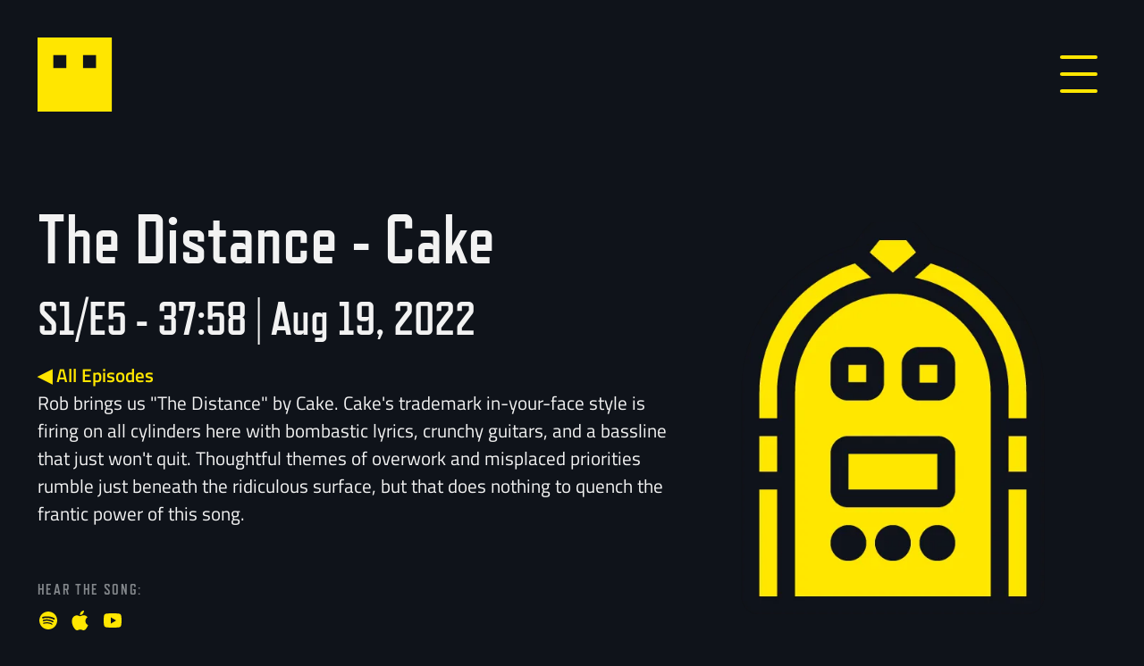

--- FILE ---
content_type: text/html; charset=UTF-8
request_url: https://deepspacerobots.com/jukebox/s01e05-the-distance-cake/
body_size: 7411
content:
<!-- 
 ____  _____ _____ _____             
|    \|   __|   __|  _  |            
|  |  |   __|   __|   __|            
|____/|_____|_____|__|               
                                     
 _____ _____ _____ _____ _____       
|   __|  _  |  _  |   __|   __|      
|__   |   __|     |  |__|   __|      
|_____|__|  |__|__|_____|_____|      
                                     
 _____ _____ _____ _____ _____ _____ 
| __  |     | __  |     |_   _|   __|
|    -|  |  | __ -|  |  | | | |__   |
|__|__|_____|_____|_____| |_| |_____|
                                    
Hey look at you taking a peak under the hood!

We're always on the lookout for dev talent.
Whether you're a freelancer, contractor, 
or have a specific position in mind, shoot
us your resume: mainframe@deepspacerobots.com.
Add "SAMR sent me" in the subject line.

Have a great day!
--><!DOCTYPE html>
<html lang="en" class="page-s01e05-the-distance-cake jukebox">
	<head>
		<!-- Base meta tags -->
		<meta charset="UTF-8">
		<title>The Distance - Cake</title>
		<meta name="language" content="english" />
		<meta name="description" content="It's bombastic! It's energetic! Is it just a Jock Jam, or is there more under the surface?  Either way, this 90s anthem has stood the test of time." />
		
		<!-- Reassure the browser that we are mobile-friendly -->
		<meta http-equiv="X-UA-Compatible" content="IE=edge">
		<meta name="viewport" content="width=device-width, minimum-scale=1, initial-scale=1">
		<meta name="HandheldFriendly" content="True">
		<meta name="view-transition" content="same-origin" />
		
		<!-- OpenGraph -->
		<meta property="og:url" content="/jukebox/s01e05-the-distance-cake/" />
		<meta property="og:site_name" content="Deep Space Robots" />
		<meta property="og:type" content="website" />
		<meta property="og:title" content="The Distance - Cake" />
		<meta property="og:description" content="It's bombastic! It's energetic! Is it just a Jock Jam, or is there more under the surface?  Either way, this 90s anthem has stood the test of time." />
		<meta property="og:image" content="https://deepspacerobots.com/assets/img/og.jpg" />

		<!-- Twitter -->
		<meta name="twitter:card" content="summary_large_image">
		<meta name="twitter:description" content="It's bombastic! It's energetic! Is it just a Jock Jam, or is there more under the surface?  Either way, this 90s anthem has stood the test of time." />
		<meta name="twitter:image" content="https://deepspacerobots.com/assets/img/og.jpg" />
		<meta name="twitter:title" content="The Distance - Cake" />

		<!-- Podcast -->
		<link type="application/rss+xml" rel="alternate" title="Deep Space Jukebox" href="https://deepspacerobots.com/jukebox/feed.xml" />

		<!-- Favicons -->
		<link rel="icon" href="/assets/favicon/favicon.ico?cachebust=20220519">
		<link rel="icon" href="/assets/favicon/favicon.svg?cachebust=20220519" type="image/svg+xml" sizes="any">
		<link rel="apple-touch-icon" href="/assets/favicon/favicon-apple.png?cachebust=20220519">
		<meta name="theme-color" content="#20242c">
		<link rel="manifest" href="/assets/manifest.json">
		

		
		<link rel="stylesheet" href="/assets/css/style.css" />
	</head>
	<body>
	<header class="nav">
	<nav>
		<div class="nav-header layout-wrapper">
			<a class="dsr-logo-link" title="Deep Space Robots" href="/home">
				<svg class="dsr-logo" version="1.1" xmlns="http://www.w3.org/2000/svg" xmlns:xlink="http://www.w3.org/1999/xlink" x="0px" y="0px"
	viewBox="0 0 90 40" xml:space="preserve">
	<g class="icon">
		<rect class="body" width="40" height="40"/>
		<rect class="eye" x="8.5" y="9.5" width="7" height="7"/>
		<rect class="eye" x="24.5" y="9.5" width="7" height="7"/>
	</g>

	<g class="deep">
		<path d="M49.3,10.7H46V0h3.3c0.9,0,1.6,0.7,1.6,1.6v7.5C50.9,10,50.2,10.7,49.3,10.7z M49.7,9.2V1.5c0-0.2-0.1-0.4-0.4-0.4h-2.2
			v8.5h2.2C49.6,9.6,49.7,9.4,49.7,9.2z"/>
		<path d="M54,10.7V0h4.1v1.1h-3v3.4h2.2v1.1h-2.2v4h3v1.1H54z"/>
		<path d="M60.9,10.7V0H65v1.1h-3v3.4h2.2v1.1H62v4h3v1.1H60.9z"/>
		<path d="M71.1,6.5h-2.2v4.1h-1.1V0h3.3c0.9,0,1.6,0.7,1.6,1.6v3.3C72.6,5.9,72,6.5,71.1,6.5z M71.1,1.1h-2.2v4.4h2.2
			c0.2,0,0.4-0.2,0.4-0.4V1.5C71.5,1.2,71.4,1.1,71.1,1.1z"/>
	</g>
	<g class="space">
		<path d="M49.6,21.7l-3-3c-0.4-0.3-0.6-0.9-0.6-1.4v-1c0-0.9,0.7-1.6,1.6-1.6h1.7c0.9,0,1.6,0.7,1.6,1.6v1.5h-1.1v-1.6
			c0-0.2-0.1-0.4-0.4-0.4h-1.9c-0.2,0-0.4,0.2-0.4,0.4v1.3c0,0.2,0.1,0.4,0.2,0.5l3,3c0.4,0.3,0.6,0.9,0.6,1.5v1.4
			c0,0.9-0.7,1.6-1.6,1.6h-1.7c-0.9,0-1.6-0.7-1.6-1.6v-1.5h1.1v1.6c0,0.2,0.2,0.4,0.4,0.4h1.9c0.2,0,0.4-0.2,0.4-0.4v-1.6
			C49.7,22,49.7,21.8,49.6,21.7z"/>
		<path d="M57.3,21.2h-2.2v4.1H54V14.6h3.3c0.9,0,1.6,0.7,1.6,1.6v3.3C58.9,20.5,58.2,21.2,57.3,21.2z M57.4,15.7h-2.2v4.4h2.2
			c0.2,0,0.4-0.2,0.4-0.4v-3.6C57.7,15.9,57.6,15.7,57.4,15.7z"/>
		<polygon points="65.5,25.3 66.6,25.3 64.4,14.6 63,14.6 60.8,25.3 61.9,25.3 62.1,24.5 62.1,24.5 62.5,22.5 62.5,22.5 63.1,19.4 
			63.1,19.4 63.1,19.4 63.7,16.6 63.7,16.3 63.7,16.6 64.9,22.5 64.9,22.5 65.4,24.7 65.4,24.7 	"/>
		<path d="M72.5,25.3h-1.7c-0.9,0-1.6-0.7-1.6-1.6v-7.5c0-0.9,0.6-1.6,1.6-1.6h1.7c0.9,0,1.6,0.7,1.6,1.6v1.3H73v-1.4
			c0-0.2-0.1-0.4-0.4-0.4h-1.9c-0.2,0-0.4,0.2-0.4,0.4v7.7c0,0.2,0.1,0.4,0.4,0.4h1.9c0.2,0,0.4-0.2,0.4-0.4v-1.4h1.1v1.3
			C74.1,24.7,73.4,25.3,72.5,25.3z"/>
		<path d="M77.2,25.3V14.6h4.1v1.1h-3v3.4h2.2v1.1h-2.2v4h3v1.1H77.2z"/>
	</g>
	<g class="robots">
		<path d="M49.8,40l-1.1-4.5h-1.6V40H46V29.3h3.3c0.9,0,1.6,0.7,1.6,1.6v3c0,0.8-0.4,1.3-1.1,1.5L51,40H49.8z M47.1,34.4h2.2
			c0.2,0,0.4-0.2,0.4-0.4v-3.2c0-0.2-0.1-0.4-0.4-0.4h-2.2V34.4z"/>
		<path d="M57.3,40h-1.7c-0.9,0-1.6-0.7-1.6-1.6v-7.5c0-0.9,0.6-1.6,1.6-1.6h1.7c0.9,0,1.6,0.7,1.6,1.6v7.5
			C58.9,39.3,58.2,40,57.3,40z M57.4,30.4h-1.9c-0.2,0-0.4,0.2-0.4,0.4v7.7c0,0.2,0.1,0.4,0.4,0.4h1.9c0.2,0,0.4-0.2,0.4-0.4v-7.7
			C57.7,30.6,57.6,30.4,57.4,30.4z"/>
		<path d="M65.3,40H62V29.3h3.3c0.9,0,1.6,0.7,1.6,1.6v2.2c0,0.7-0.3,1.1-0.7,1.2v0c0.4,0.2,0.7,0.5,0.7,1.2v2.8
			C66.9,39.3,66.2,40,65.3,40z M65.8,33.4v-2.6c0-0.2-0.1-0.4-0.4-0.4h-2.2v3.4h2.2C65.6,33.8,65.8,33.7,65.8,33.4z M65.8,38.5v-3.3
			c0-0.2-0.1-0.4-0.4-0.4h-2.2v4h2.2C65.6,38.9,65.8,38.7,65.8,38.5z"/>
		<path d="M73.3,40h-1.7c-0.9,0-1.6-0.7-1.6-1.6v-7.5c0-0.9,0.6-1.6,1.6-1.6h1.7c0.9,0,1.6,0.7,1.6,1.6v7.5
			C74.9,39.3,74.2,40,73.3,40z M73.4,30.4h-1.9c-0.2,0-0.4,0.2-0.4,0.4v7.7c0,0.2,0.1,0.4,0.4,0.4h1.9c0.2,0,0.4-0.2,0.4-0.4v-7.7
			C73.8,30.6,73.6,30.4,73.4,30.4z"/>
		<path d="M80.5,30.4V40h-1.1v-9.6h-1.9v-1.1h4.9v1.1H80.5z"/>
		<path d="M88.7,36.4l-3-3c-0.4-0.3-0.6-0.9-0.6-1.4v-1c0-0.9,0.7-1.6,1.6-1.6h1.7c0.9,0,1.6,0.7,1.6,1.6v1.5h-1.1v-1.6
			c0-0.2-0.1-0.4-0.4-0.4h-1.9c-0.2,0-0.4,0.2-0.4,0.4v1.3c0,0.2,0.1,0.4,0.2,0.5l3,3c0.4,0.3,0.6,0.9,0.6,1.5v1.4
			c0,0.9-0.7,1.6-1.6,1.6h-1.7c-0.9,0-1.6-0.7-1.6-1.6v-1.5h1.1v1.6c0,0.2,0.2,0.4,0.4,0.4h1.9c0.2,0,0.4-0.2,0.4-0.4v-1.6
			C88.9,36.7,88.8,36.5,88.7,36.4z"/>
	</g>
</svg>

			</a>
			<button class="nav-toggle" title="Toggle the Menu">
				<span></span>
				<span></span>
				<span></span>
			</button>
		</div>
		<div class="nav-list">
			<ul class="layout-wrapper">
				<li>
					<a href="/home">
						Home
						<svg xmlns="http://www.w3.org/2000/svg" class="ionicon" viewBox="0 0 512 512"><title>Planet</title><path d="M81 274.71C90.36 363 165.26 432 256 432a174.91 174.91 0 0071.49-15.19c-40.3-16.53-84.05-38.17-127.77-63.36C157 328.86 115.84 301.5 81 274.71zM492.72 339.51c-8.5-11.31-20-23.8-34-37a205.25 205.25 0 01-11 34c28.72 29.5 33.2 45.34 32.17 48.45-2 2.23-17.05 6.89-58.15-3.53q-8.83-2.24-19.32-5.46-6.76-2.08-13.79-4.49a176.76 176.76 0 0019.54-27.25c.17-.29.35-.58.52-.88A175.39 175.39 0 00432 256a178.87 178.87 0 00-1-19c-9.57-88.17-84.4-157-175-157a175.37 175.37 0 00-106.4 35.89 177.4 177.4 0 00-45.83 51.84c-.16.29-.34.58-.51.87a175.48 175.48 0 00-13.83 30.52q-5.59-4.87-10.79-9.67c-5.39-5-10.17-9.63-14.42-14-29.57-30.26-33.09-45.61-32.16-48.45 2.16-2.43 18.1-6.54 58.13 3.55a209.88 209.88 0 0124-26.56c-18.86-5.61-35.79-9.35-50.05-11C33.41 89.47 13.3 95.52 4.35 111c-3.24 5.58-6.35 15.09-2.72 28.6C7 159.66 26.14 184 53.23 209.5c8.63 8.13 18.06 16.37 28.12 24.64 7.32 6 15 12.06 22.9 18.08q7.91 6 16.15 12T137.1 276c25.41 17.61 52.26 34.52 78.59 49.69q14.34 8.26 28.64 16t28.37 14.81c21.9 11 43.35 20.92 63.86 29.43q13.19 5.48 25.81 10.16c11.89 4.42 23.37 8.31 34.31 11.59l1.1.33c25.73 7.66 47.42 11.69 64.48 12H464c21.64 0 36.3-6.38 43.58-19 9.09-15.62 4.08-36.32-14.86-61.5z"/></svg>
					</a>
				</li>
				<li>
					<a href="/home#about-us">
						About
						<svg xmlns="http://www.w3.org/2000/svg" viewBox="0 0 24 24" width="24" height="24"><path fill="none" d="M0 0h24v24H0z"/><path d="M12 22C6.477 22 2 17.523 2 12S6.477 2 12 2s10 4.477 10 10-4.477 10-10 10zm-1-7v2h2v-2h-2zm2-1.645A3.502 3.502 0 0 0 12 6.5a3.501 3.501 0 0 0-3.433 2.813l1.962.393A1.5 1.5 0 1 1 12 11.5a1 1 0 0 0-1 1V14h2v-.645z" fill="currentColor"/></svg>
					</a>
				</li>
				<li>
					<a href="/home#projects">
						Projects
						<svg xmlns="http://www.w3.org/2000/svg" viewBox="0 0 24 24" width="24" height="24"><path fill="none" d="M0 0h24v24H0z"/><path d="M5.33 3.271a3.5 3.5 0 0 1 4.472 4.474L20.647 18.59l-2.122 2.121L7.68 9.867a3.5 3.5 0 0 1-4.472-4.474L5.444 7.63a1.5 1.5 0 1 0 2.121-2.121L5.329 3.27zm10.367 1.884l3.182-1.768 1.414 1.414-1.768 3.182-1.768.354-2.12 2.121-1.415-1.414 2.121-2.121.354-1.768zm-7.071 7.778l2.121 2.122-4.95 4.95A1.5 1.5 0 0 1 3.58 17.99l.097-.107 4.95-4.95z" fill="currentColor"/></svg>
					</a>
				</li>
				<li>
					<a href="/blog">
						Blog
						<svg xmlns="http://www.w3.org/2000/svg" viewBox="0 0 24 24" width="24" height="24"><path fill="none" d="M0 0h24v24H0z"/><path d="M11 4h10v2H11V4zm0 4h6v2h-6V8zm0 6h10v2H11v-2zm0 4h6v2h-6v-2zM3 4h6v6H3V4zm2 2v2h2V6H5zm-2 8h6v6H3v-6zm2 2v2h2v-2H5z" fill="currentColor"/></svg>
					</a>
				</li>
				<li>
					<a href="/contact">
						Contact
						<svg xmlns="http://www.w3.org/2000/svg" viewBox="0 0 24 24" width="24" height="24"><path fill="none" d="M0 0h24v24H0z"/><path d="M11 14v-3h2v3h5a1 1 0 0 1 1 1v6a1 1 0 0 1-1 1H6a1 1 0 0 1-1-1v-6a1 1 0 0 1 1-1h5zM2.51 8.837C3.835 4.864 7.584 2 12 2s8.166 2.864 9.49 6.837l-1.898.632a8.003 8.003 0 0 0-15.184 0l-1.897-.632zm3.796 1.265a6.003 6.003 0 0 1 11.388 0l-1.898.633a4.002 4.002 0 0 0-7.592 0l-1.898-.633z" fill="currentColor"/></svg>
					</a>
				</li>
			</ul>
		</div>
	</nav>
</header>
<main>
	


	

	

	

	

	
		
		


<section>
	<div class="layout-wrapper">
		<div class="jukebox-hero">
			<div class="jukebox-hero-copy">
				<h1>The Distance - Cake</h1>
				<h2 class="details">S1/E5 - 37:58 | Aug 19, 2022 </h2>
				<a href="/jukebox">◀ All Episodes</a>
				<p>Rob brings us &quot;The Distance&quot; by Cake. Cake's trademark in-your-face style is firing on all cylinders here with bombastic lyrics, crunchy guitars, and a bassline that just won't quit. Thoughtful themes of overwork and misplaced priorities rumble just beneath the ridiculous surface, but that does nothing to quench the frantic power of this song.</p>

				<br>
				<div class="song-links">
	<div class="label">Hear the Song:</div>
	<div class="links">
		
			
				
				
			
			
			
			<a class="song-link" target="_blank" rel="noopener" href="https://open.spotify.com/track/0xMEF2WiqKWTIG7Krjungw" title="Listen to The Distance - Cake on Spotify"><svg xmlns="http://www.w3.org/2000/svg" viewBox="0 0 24 24" width="24" height="24"><path fill="none" d="M0 0h24v24H0z"/><path d="M12 2C6.5 2 2 6.5 2 12s4.5 10 10 10 10-4.5 10-10S17.55 2 12 2zm3.75 14.65c-2.35-1.45-5.3-1.75-8.8-.95-.35.1-.65-.15-.75-.45-.1-.35.15-.65.45-.75 3.8-.85 7.1-.5 9.7 1.1.35.15.4.55.25.85-.2.3-.55.4-.85.2zm1-2.7c-2.7-1.65-6.8-2.15-9.95-1.15-.4.1-.85-.1-.95-.5-.1-.4.1-.85.5-.95 3.65-1.1 8.15-.55 11.25 1.35.3.15.45.65.2 1s-.7.5-1.05.25zM6.3 9.75c-.5.15-1-.15-1.15-.6-.15-.5.15-1 .6-1.15 3.55-1.05 9.4-.85 13.1 1.35.45.25.6.85.35 1.3-.25.35-.85.5-1.3.25C14.7 9 9.35 8.8 6.3 9.75z" fill="currentColor"/></svg></a>
		
			
			
				
				
			
			
			<a class="song-link" target="_blank" rel="noopener" href="https://music.apple.com/us/album/the-distance/1632540361?i=1632540369" title="Listen to The Distance - Cake on Apple Music"><svg xmlns="http://www.w3.org/2000/svg" viewBox="0 0 24 24" width="24" height="24"><path fill="none" d="M0 0h24v24H0z"/><path d="M11.624 7.222c-.876 0-2.232-.996-3.66-.96-1.884.024-3.612 1.092-4.584 2.784-1.956 3.396-.504 8.412 1.404 11.172.936 1.344 2.04 2.856 3.504 2.808 1.404-.06 1.932-.912 3.636-.912 1.692 0 2.172.912 3.66.876 1.512-.024 2.472-1.368 3.396-2.724 1.068-1.56 1.512-3.072 1.536-3.156-.036-.012-2.94-1.128-2.976-4.488-.024-2.808 2.292-4.152 2.4-4.212-1.32-1.932-3.348-2.148-4.056-2.196-1.848-.144-3.396 1.008-4.26 1.008zm3.12-2.832c.78-.936 1.296-2.244 1.152-3.54-1.116.048-2.46.744-3.264 1.68-.72.828-1.344 2.16-1.176 3.432 1.236.096 2.508-.636 3.288-1.572z" fill="currentColor"/></svg></a>
		
			
			
			
				
				
			
			<a class="song-link" target="_blank" rel="noopener" href="https://www.youtube.com/watch?v=Ol5Q4V4lJzk" title="Listen to The Distance - Cake on YouTube"><svg xmlns="http://www.w3.org/2000/svg" viewBox="0 0 24 24" width="24" height="24"><path fill="none" d="M0 0h24v24H0z"/><path d="M21.543 6.498C22 8.28 22 12 22 12s0 3.72-.457 5.502c-.254.985-.997 1.76-1.938 2.022C17.896 20 12 20 12 20s-5.893 0-7.605-.476c-.945-.266-1.687-1.04-1.938-2.022C2 15.72 2 12 2 12s0-3.72.457-5.502c.254-.985.997-1.76 1.938-2.022C6.107 4 12 4 12 4s5.896 0 7.605.476c.945.266 1.687 1.04 1.938 2.022zM10 15.5l6-3.5-6-3.5v7z" fill="currentColor"/></svg></a>
		
	</div>
</div>
			</div>
			<picture><source type="image/webp" srcset="/assets/img/samr-jukebox-600w.webp 600w" sizes="(min-width: 1024px) 100vw, 50vw"><img src="/assets/img/samr-jukebox-600w.png" alt="a robot jukebox" class="jukebox-hero-image" loading="lazy" decoding="async" width="600" height="600"></picture>
		</div>
		
	
	

<div class="audio-player">
	<audio preload="metadata"></audio>

	<div
	class='playpause '
	data-audio='https://deepspacerobots.com/assets/audio/s01e05-the-distance-cake.mp3'
	data-title='The Distance - Cake'
	data-details='S1/E5 • Aug 19, 2022'
	data-playing='false'
></div>


	<div class="latest-description">
		<h2 class="title">The Distance - Cake</h2>
		<h3 class="details">S1/E5 • Aug 19, 2022</h3>
	</div>
	
	<input class="timeline" title="time" type="range" min="0" max="0" step="1">
	
	<div class="time-controls">
		<div class="current">0:00</div>
		<div class="time-control-buttons">
			<button title="Go Back 15s" class="backward">
				<svg xmlns="http://www.w3.org/2000/svg" viewBox="0 0 24 24" width="24" height="24"><path fill="none" d="M0 0h24v24H0z"/><path d="M5.828 7l2.536 2.536L6.95 10.95 2 6l4.95-4.95 1.414 1.414L5.828 5H13a8 8 0 1 1 0 16H4v-2h9a6 6 0 1 0 0-12H5.828z" fill="currentColor"/></svg>
			</button>
			
			<button title="Playback Speed" class="speed">1x</button>

			<button title="Go Forward 15s" class="forward">
				<svg xmlns="http://www.w3.org/2000/svg" viewBox="0 0 24 24" width="24" height="24"><path fill="none" d="M0 0h24v24H0z"/><path d="M18.172 7H11a6 6 0 1 0 0 12h9v2h-9a8 8 0 1 1 0-16h7.172l-2.536-2.536L17.05 1.05 22 6l-4.95 4.95-1.414-1.414L18.172 7z" fill="currentColor"/></svg>
			</button>
		</div>
		<div class="duration">37:58</div>
	</div>
		
</div>
	</div>
</section>

</main>
<footer>
	<div class="cta layout-wrapper top-content">
		<div class="left">
			<h2>Ready to build something astronomical?</h2>
			<h2><a href="/contact">Start a Project <span class="link-arrow right">→</span></a></h2>
		</div>
		<div class="right">
			<a class="inc-5000-a" href="https://www.inc.com/profile/deep-space-robots" target="_blank">
				<img src="/assets/img/inc-5000.png" />
			</a>
		</div>
	</div>
	<nav class="layout-wrapper">
		<div>
			<div class="label">Get in Touch</div>
			<ul class="footer-nav-list">
				<li><a href="/cdn-cgi/l/email-protection#86ebe7efe8e0f4e7ebe3c6e2e3e3f6f5f6e7e5e3f4e9e4e9f2f5a8e5e9eb"><span class="__cf_email__" data-cfemail="81ece0e8efe7f3e0ece4c1e5e4e4f1f2f1e0e2e4f3eee3eef5f2afe2eeec">[email&#160;protected]</span></a></li>
				<li><a href="tel:2145199013">(214) 519-9013</a></li>
				<li><a href="/contact">Contact</a></li>
				<li><a href="/careers">Careers: 1</a>&nbsp;&nbsp;:-D</li>
			</ul>
		</div>
		<div>
			<div class="label">Social Media</div>
			<ul class="social-links">
				<li>
					<a href="https://www.facebook.com/deepspacerobots" title="facebook">
						<svg xmlns="http://www.w3.org/2000/svg" viewBox="0 0 24 24" width="24" height="24"><path fill="none" d="M0 0h24v24H0z"/><path d="M12 2C6.477 2 2 6.477 2 12c0 4.991 3.657 9.128 8.438 9.879V14.89h-2.54V12h2.54V9.797c0-2.506 1.492-3.89 3.777-3.89 1.094 0 2.238.195 2.238.195v2.46h-1.26c-1.243 0-1.63.771-1.63 1.562V12h2.773l-.443 2.89h-2.33v6.989C18.343 21.129 22 16.99 22 12c0-5.523-4.477-10-10-10z" fill="currentColor"/></svg>
					</a>
				</li>
				<li>
					<a href="https://www.instagram.com/deepspacerobots/" title="instagram">
						<svg xmlns="http://www.w3.org/2000/svg" viewBox="0 0 24 24" width="24" height="24"><path fill="none" d="M0 0h24v24H0z"/><path d="M12 9a3 3 0 1 0 0 6 3 3 0 0 0 0-6zm0-2a5 5 0 1 1 0 10 5 5 0 0 1 0-10zm6.5-.25a1.25 1.25 0 0 1-2.5 0 1.25 1.25 0 0 1 2.5 0zM12 4c-2.474 0-2.878.007-4.029.058-.784.037-1.31.142-1.798.332-.434.168-.747.369-1.08.703a2.89 2.89 0 0 0-.704 1.08c-.19.49-.295 1.015-.331 1.798C4.006 9.075 4 9.461 4 12c0 2.474.007 2.878.058 4.029.037.783.142 1.31.331 1.797.17.435.37.748.702 1.08.337.336.65.537 1.08.703.494.191 1.02.297 1.8.333C9.075 19.994 9.461 20 12 20c2.474 0 2.878-.007 4.029-.058.782-.037 1.309-.142 1.797-.331.433-.169.748-.37 1.08-.702.337-.337.538-.65.704-1.08.19-.493.296-1.02.332-1.8.052-1.104.058-1.49.058-4.029 0-2.474-.007-2.878-.058-4.029-.037-.782-.142-1.31-.332-1.798a2.911 2.911 0 0 0-.703-1.08 2.884 2.884 0 0 0-1.08-.704c-.49-.19-1.016-.295-1.798-.331C14.925 4.006 14.539 4 12 4zm0-2c2.717 0 3.056.01 4.122.06 1.065.05 1.79.217 2.428.465.66.254 1.216.598 1.772 1.153a4.908 4.908 0 0 1 1.153 1.772c.247.637.415 1.363.465 2.428.047 1.066.06 1.405.06 4.122 0 2.717-.01 3.056-.06 4.122-.05 1.065-.218 1.79-.465 2.428a4.883 4.883 0 0 1-1.153 1.772 4.915 4.915 0 0 1-1.772 1.153c-.637.247-1.363.415-2.428.465-1.066.047-1.405.06-4.122.06-2.717 0-3.056-.01-4.122-.06-1.065-.05-1.79-.218-2.428-.465a4.89 4.89 0 0 1-1.772-1.153 4.904 4.904 0 0 1-1.153-1.772c-.248-.637-.415-1.363-.465-2.428C2.013 15.056 2 14.717 2 12c0-2.717.01-3.056.06-4.122.05-1.066.217-1.79.465-2.428a4.88 4.88 0 0 1 1.153-1.772A4.897 4.897 0 0 1 5.45 2.525c.638-.248 1.362-.415 2.428-.465C8.944 2.013 9.283 2 12 2z" fill="currentColor"/></svg>
					</a>
				</li>
				<li>
					<a href="https://www.linkedin.com/company/deep-space-robots/" title="linkedin">
						<svg xmlns="http://www.w3.org/2000/svg" viewBox="0 0 24 24" width="24" height="24"><path fill="none" d="M0 0h24v24H0z"/><path d="M6.94 5a2 2 0 1 1-4-.002 2 2 0 0 1 4 .002zM7 8.48H3V21h4V8.48zm6.32 0H9.34V21h3.94v-6.57c0-3.66 4.77-4 4.77 0V21H22v-7.93c0-6.17-7.06-5.94-8.72-2.91l.04-1.68z" fill="currentColor"/></svg>
					</a>
				</li>
			</ul>
		</div>
		<div>
			<div class="label">Visit the Mothership</div>
			<ul class="footer-nav-list">
				<li>
					<address>
						<a href="https://g.page/deep-space-robots?share">
							710 Presidential Dr,<br>Richardson, TX 75081
						</a>
					</address>
				</li>
			</ul>
		</div>
		<div>
			<div class="label">Additional Links</div>
			<ul class="footer-nav-list">
				<li><a href="/blog">Blog</a></li>
				<li><a href="/jukebox">Jukebox</a></li>

				<li><a href="/policies">Policies / Terms</a></li>
			</ul>
		</div>
	</nav>
</footer>

	
<script data-cfasync="false" src="/cdn-cgi/scripts/5c5dd728/cloudflare-static/email-decode.min.js"></script><script type='module' async src='/assets/js/script.min.js'></script>

<script>
	function debounce(func, wait) {
		let timeout;
		return function () {
			clearTimeout(timeout);
			timeout = setTimeout(func, wait);
		};
	}

	loadScriptOnScroll = (scriptUrl, scrollDistance) => {
		let scriptLoaded = false;

		function onScroll() {
			if (scriptLoaded) {
				// Script is already loaded, no need to do anything.
				window.removeEventListener('scroll', scrollListener); // Remove the scroll listener.
				return;
			}

			if (window.scrollY >= scrollDistance) {
				// User has scrolled the specified distance, load the script.
				const script = document.createElement('script');
				script.src = scriptUrl;
				script.defer = true;
				script.onload = () => {
					scriptLoaded = true;
				};
				document.body.appendChild(script);
				window.removeEventListener('scroll', scrollListener); // Remove the scroll listener.
			}
		}

		const scrollListener = debounce(onScroll, 250);

		window.addEventListener('scroll', scrollListener);
	};

	// Hubspot
	loadScriptOnScroll('https://js.hs-scripts.com/42677181.js', 120);
</script>

	</body>
</html>

--- FILE ---
content_type: text/css; charset=UTF-8
request_url: https://deepspacerobots.com/assets/css/style.css
body_size: 9731
content:
*,*::before,*::after{box-sizing:border-box}*{margin:0}:root{--color-light-muted: #e9ebec;--color-light: #f4f5f6;--color-light-intense: #fff;--color-dark-muted: #2b303b;--color-dark: #20242c;--color-dark-intense: #121721;--color-primary-muted: #336999;--color-primary: #225581;--color-primary-intense: #194266;--color-accent-muted: #ffd480;--color-accent: #ffc34d;--color-accent-intense: #ffb31a;--border-radius: 4px;--border-width: 2px;--space-sm: 1rem;--space-md: 2rem;--space-lg: 4rem;--space-xl: 6rem;--font-sans: -apple-system, BlinkMacSystemFont, "Segoe UI", Roboto, Oxygen-Sans, Ubuntu, Cantarell, "Helvetica Neue", sans-serif;--font-monospace: "SFMono-Regular", Andale Mono, Consolas, "Liberation Mono", Menlo, monospace;--font-serif: Palatino, "Palatino Linotype", "Palatino LT STD", "Book Antiqua", Georgia, serif}html{font-size:clamp(1rem,.9rem + .5vw,1.3rem);scroll-behavior:smooth}body{font-family:var(--font-sans);line-height:1.5;color:var(--color-text);background-color:var(--color-background);height:100%;line-height:1.5;-webkit-font-smoothing:antialiased}:root{color-scheme:dark;--color-text-muted: #818d98;--color-text: var(--color-light);--color-text-intense: var(--color-light-intentse);--color-ui-intense: #67717e;--color-ui: #454b54;--color-ui-muted: #383d47;--color-background-muted: var(--color-dark-muted);--color-background: var(--color-dark);--color-background-intense: var(--color-dark-intense);--color-background-card: var(--color-dark-muted);--color-link-default: #64b5f6;--color-link-hover: #bbdefb;--color-link-visited: #ce93d8;--color-shadow-intense: rgba(0, 0, 0, 0.3);--color-shadow: rgba(0, 0, 0, 0.2);--color-shadow-muted: rgba(0, 0, 0, 0.1)}h1,h2,h3,h4,h5,h6{overflow-wrap:break-word;font-weight:800;line-height:1.1;margin:0 0 1rem 0}h1{font-size:2.5rem;line-height:1}h2{font-size:1.7rem;position:relative}h3{font-size:1.3rem}h4{font-size:1.2rem}h5{font-size:1rem}h6{font-size:.9rem}p{overflow-wrap:break-word;margin:0 0 .75em 0;max-width:80ch}em{font-style:italic}a{text-decoration:none;font-weight:600;color:var(--color-link-default)}a:where(:hover,:focus){color:var(--color-link-hover)}:where(p,ul:not([class]),ol:not([class]),pre,code,blockquote,img,video,iframe)+:is(h1,h2,h3,h4,h5,h6){margin-top:var(--space-md)}mark{background:#fff176}address{font-style:normal}.hidden{clip:rect(0 0 0 0);clip-path:inset(50%);height:1px;overflow:hidden;position:absolute;white-space:nowrap;width:1px}ul,ol{list-style-type:none;margin:0;padding:0}ul:not([class]){list-style-type:disc;margin:0 0 var(--space-sm) 1.125rem;margin-left:1.125rem;line-height:1.3}ul:not([class])>li>ul{list-style-type:circle}ul:not([class])>li>ul>li>ul{list-style-type:square}ol:not([class]){margin:0 0 var(--space-sm) 1.75rem;padding-left:0;list-style:decimal}:where(ul:not([class]),ol:not([class]))>li{padding-left:0rem;margin-bottom:.5rem}ul:not([class]) ul,ol:not([class]) ul{margin:1rem 0 1rem 1rem}ul:not([class]) ol,ol:not([class]) ol{margin:1rem 0 1rem 2rem}hr{border:none;height:var(--border-width);background:var(--color-ui-muted);width:100%;margin:var(--space-md) 0}blockquote{background:var(--color-background-intense);border-left:var(--border-width) solid var(--color-ui);padding:var(--space-sm);margin:0 0 var(--space-md) 0}blockquote:not(:first-child){margin:var(--space-md) 0}blockquote>:first-child{padding-top:0;margin-top:0}blockquote>:last-child{padding-bottom:0;margin-bottom:0}dialog{border:var(--border-width) solid var(--color-ui-muted);border-radius:var(--border-radius);color:var(--color-text);background:var(--color-background-card);margin:auto;padding:var(--space-sm);max-width:calc(100% - var(--space-md));max-height:calc(100% - var(--space-md))}dialog::backdrop{background:rgba(0, 0, 0, 0.8)}:where(select,textarea,input:not([type=checkbox],[type=radio],[type=range],[type=button],[type=reset],[type=submit])){color:currentColor;-webkit-appearance:none;background-color:transparent;border:var(--border-width) solid var(--color-ui-intense);border-radius:var(--border-radius);box-shadow:none;box-sizing:inherit;width:100%;font:400 .9rem/1 var(--font-sans);height:2rem;padding:0 .5rem;margin:.25em 0 .75em 0;transition:background-color 150ms,border-color 150ms}:where(select,textarea,input:not([type=checkbox],[type=radio],[type=range],[type=button],[type=reset],[type=submit])):focus{border-color:var(--color-link-default);outline:0}textarea{padding:.25rem .5rem;line-height:1.4}[type=file]{padding-top:.3rem;display:flex;align-items:center}select{background:transparent url('data:image/svg+xml;utf8,<svg xmlns="http://www.w3.org/2000/svg" viewBox="0 0 30 8" width="30"><path fill="rgba(125,125,125,0.5)" d="M0,0l6,8l6-8"/></svg>') center right no-repeat}select[multiple]{background:none;height:auto}select:focus{background:var(--color-background) url('data:image/svg+xml;utf8,<svg xmlns="http://www.w3.org/2000/svg" viewBox="0 0 30 8" width="30"><path fill="rgba(125,125,125,0.5)" d="M12,8L6,0L0,8"/></svg>') center right no-repeat}textarea{min-height:6.5rem}label{display:block;width:100%}label,.label{font-size:.8rem;font-weight:600}legend{font-weight:600;font-size:1.25rem;float:left;margin-bottom:.5em;width:100%}fieldset{position:relative;box-sizing:border-box;border:none;border:var(--border-width) solid var(--color-ui-muted);border-radius:var(--border-radius);margin:var(--space-md) 0;padding:var(--space-sm)}fieldset>:last-child{margin-bottom:0}fieldset:focus-within{border:var(--border-width) solid var(--color-ui)}[type=radio],[type=checkbox]{accent-color:var(--color-link-default);display:inline-block;cursor:pointer;vertical-align:-0.1em}:where([type=radio],[type=checkbox])+label{width:auto;display:inline-block;font-size:.9rem;vertical-align:middle;font-weight:normal;text-transform:none;margin-left:.1rem;letter-spacing:0;cursor:pointer}[type=color]{-webkit-appearance:none;display:block;padding:0;cursor:pointer;width:2rem}[type=color]::-webkit-color-swatch-wrapper{padding:0}[type=color]::-webkit-color-swatch{border:none}[type=file]{border-style:dashed;cursor:pointer}input::file-selector-button,input::-webkit-file-upload-button{cursor:pointer;color:inherit;padding:0 .75rem 0 0;background:none;border:none}.form-row{display:flex;gap:var(--space-sm)}.form-row>*{margin-top:0}.input-row{display:flex;align-items:center;margin:.25em 0 .75em 0}.input-row>*{border-radius:0;margin:0}.input-row>:first-child{border-radius:var(--border-radius) 0 0 var(--border-radius)}.input-row>:last-child{border-radius:0 var(--border-radius) var(--border-radius) 0}:root{--range-track: 2px;--range-size: 20px}[type=range]{margin:0;padding:0;width:100%;height:calc(var(--range-size) + 2*var(--range-track));box-shadow:none;background:transparent;font:1em arial,sans-serif}[type=range],[type=range]::-webkit-slider-thumb{-webkit-appearance:none}[type=range]::-webkit-slider-runnable-track{box-sizing:border-box;border:none;width:100%;height:var(--range-track);border-radius:var(--border-radius);background:var(--color-ui)}[type=range]::-moz-range-track{box-sizing:border-box;border:none;width:100%;height:var(--range-track);border-radius:var(--border-radius);background:var(--color-ui)}[type=range]::-ms-track{box-sizing:border-box;border:none;width:100%;height:var(--range-track);border-radius:var(--border-radius);background:var(--color-ui);color:transparent}[type=range]::-moz-range-progress{height:var(--range-track);border-radius:var(--border-radius);background:var(--color-ui)}[type=range]::-ms-fill-lower{height:var(--range-track);border-radius:var(--border-radius);background:var(--color-ui)}[type=range]::-webkit-slider-thumb{margin-top:calc(var(--range-size)/-2 + var(--range-track)/2);box-sizing:border-box;border:none;width:var(--range-size);height:var(--range-size);border-radius:50%;border:var(--border-width) solid var(--color-ui-intense);background:#fff;pointer-events:all !important;cursor:pointer}[type=range]::-moz-range-thumb{box-sizing:border-box;border:none;width:var(--range-size);height:var(--range-size);border-radius:50%;border:var(--border-width) solid var(--color-ui-intense);background:#fff;pointer-events:all !important;cursor:pointer}[type=range]::-ms-thumb{margin-top:0;box-sizing:border-box;border:none;width:var(--range-size);height:var(--range-size);border-radius:50%;border:var(--border-width) solid var(--color-ui-intense);background:#fff;pointer-events:all !important;cursor:pointer}[type=range]:focus{border:none;outline:none;box-shadow:none !important}[type=range]:focus::-ms-thumb{border-color:var(--color-link-default)}[type=range]:focus::-webkit-slider-thumb{border-color:var(--color-link-default)}[type=range]:focus::-moz-range-thumb{border-color:var(--color-link-default)}[type=range]::-ms-tooltip{display:none}.button,button,[type=button],[type=reset],[type=submit]{--button-background: var(--color-primary);--button-color: var(--color-light);background-color:var(--button-background);color:var(--button-color);border:var(--border-width) solid var(--button-background);border-radius:var(--border-radius);cursor:pointer;display:inline-block;text-decoration:none;white-space:nowrap;font:600 .8rem/1 var(--font-sans);height:2rem;padding:.5rem 1rem;transition:background-color 150ms,border-color 150ms}a.button:where(:hover,:focus){color:var(--button-color) !important}:is(.button,button,[type=button],[type=reset],[type=submit]):where(:hover,:focus){--button-background: var(--color-primary-intense)}:is(.button,button,[type=button],[type=reset],[type=submit]):where([disabled]){filter:saturate(0);pointer-events:none;cursor:not-allowed}.button-accent{--button-color: var(--color-dark);--button-background: var(--color-accent)}.button-accent:where(:hover,:focus){--button-background: var(--color-accent-intense)}.button-group{display:flex;flex-wrap:wrap;gap:.5rem;margin:var(--space-sm) 0}code,pre{font-family:var(--font-monospace);font-size:.75rem;color:var(--color-link-default)}code{white-space:nowrap}pre{overflow-x:auto;padding:var(--space-sm);margin:0 0 var(--space-sm) 0;background:var(--color-background-intense)}pre>code{margin:0;display:block;white-space:pre}img,picture,video,canvas,svg{display:block;max-width:100%}img{width:100%;height:auto;display:block}table{border-collapse:collapse;width:100%;font-size:.8rem}table caption{text-align:left;font-size:1rem;font-weight:600}td,th{text-align:left;padding:.25rem .5rem;vertical-align:top;word-wrap:break-word}thead{border-bottom:var(--border-width) solid var(--color-background-muted)}thead th{vertical-align:bottom}tfoot{border-top:var(--border-width) solid var(--color-background-muted)}tbody tr:nth-child(odd){background-color:var(--color-background-intense)}tbody tr:nth-child(even){background-color:var(--color-background)}:root{--color-light-muted: #c9c9c9;--color-light: #f2f2f2;--color-light-intentse: #fff;--color-dark-muted: hsl(221, 20%, 12%);--color-dark: hsl(218, 27%, 8%);--color-dark-intense: hsl(221, 30%, 4%);--color-primary: #ffe600;--color-primary-muted: #ffdd75;--color-primary-intense: #f5c905;--color-secondary-muted: #181c25;--color-secondary: #0f131a;--color-secondary-intense: #07090d;--color-accent-muted: #ac5353;--color-accent: #993d3d;--color-accent-intense: #832121;--color-text-muted: var(--color-light-muted);--color-text: var(--color-light);--color-text-intense: var(--color-light-intentse);--color-ui-intense: hsl(200, 5%, 73%);--color-ui: hsl(200, 8%, 54%);--color-ui-muted: hsl(199, 10%, 40%);--color-background-muted: var(--color-dark-muted);--color-background: var(--color-dark);--color-background-intense: var(--color-dark-intense);--color-link-default: var(--color-primary);--color-link-hover: var(--color-primary-muted);--border-radius: 2px;--border-width: 2px;--font-sans: "Titillium Web", -apple-system, BlinkMacSystemFont, "Segoe UI", Roboto, Oxygen-Sans, Ubuntu, Cantarell, "Helvetica Neue", sans-serif;--font-display: "Refrigerator", "Impact", -apple-system, BlinkMacSystemFont, "Segoe UI", Roboto, Oxygen-Sans, Ubuntu, Cantarell, "Helvetica Neue", sans-serif}html{font-size:clamp(1rem,.9rem + .5vw,1.3rem);scroll-behavior:smooth}body{font-family:var(--font-sans);line-height:1.5;margin:auto 0;color:var(--color-text);background-color:var(--color-background);display:flex;flex-direction:column;min-height:100vh;max-width:100vw}h1{font-size:3.75rem}h2{font-size:2.5rem}@media(prefers-reduced-motion: no-preference){@view-transition{navigation:auto}}#hubspot-messages-iframe-container{color-scheme:light}@font-face{font-family:"Refrigerator";src:local(""),url("../font/refrigerator-regular.woff2") format("woff2");font-weight:400;font-style:normal;font-display:swap}@font-face{font-family:"Refrigerator";src:local(""),url("../font/refrigerator-semibold.woff2") format("woff2");font-weight:600;font-style:normal;font-display:auto}@font-face{font-family:"Refrigerator";src:local(""),url("../font/refrigerator-bold.woff2") format("woff2");font-weight:900;font-style:normal;font-display:swap}@font-face{font-family:"Refrigerator Fallback";src:local("Impact");size-adjust:80%}@font-face{font-family:"Titillium Web";font-style:normal;font-weight:400;font-display:swap;src:local(""),url("../font/titillium-web-v14-latin-regular.woff2") format("woff2")}@font-face{font-family:"Titillium Web";font-style:italic;font-weight:400;font-display:swap;src:local(""),url("../font/titillium-web-v14-latin-italic.woff2") format("woff2")}@font-face{font-family:"Titillium Web";font-style:normal;font-weight:600;font-display:swap;src:local(""),url("../font/titillium-web-v14-latin-600.woff2") format("woff2")}@font-face{font-family:"Titillium Web";font-style:normal;font-weight:700;font-display:swap;src:local(""),url("../font/titillium-web-v14-latin-700.woff2") format("woff2")}.fallback{font-family:"Refrigerator Fallback"}h1,h2,h3,h4,h5,h6{font-family:var(--font-display);font-weight:600}.highlight{color:var(--color-primary)}.subtitle{color:var(--color-ui);font-weight:800;font-size:.9rem;text-transform:uppercase;letter-spacing:.1em;margin:0 0 .75rem 0}label,.label{color:var(--color-ui-intense)}:root{--breakpoint-sm: 480px;--breakpoint-md: 768px;--breakpoint-lg: 1280px}.project-card img,.img-wrapper .goofy,.project-hero-image,.background-video-wrapper,.background-video-wrapper video,.background-video-wrapper .fade,.background-video-wrapper .dark-fade{position:absolute;height:100%;width:100%;top:0;left:0}main{flex-grow:1}main>section{padding:var(--space-xl) var(--space-md)}.layout-wrapper{max-width:var(--breakpoint-lg);margin:0 auto}.narrow{max-width:var(--breakpoint-md)}.dots{background-color:rgba(125,125,125,.2);background-image:radial-gradient(rgba(125, 125, 125, 0.2) 1px, var(--color-background) 1px);background-size:1rem 1rem}[data-view]{transition:opacity 1s,transform 1s;opacity:1;transform:translateY(0)}[data-view=below]{opacity:0;transform:translateY(3rem)}[data-view=above]{opacity:0}a{-webkit-tap-highlight-color:rgba(0,0,0,0) !important}a:not([class]){background:linear-gradient(to right, transparent, transparent),linear-gradient(to right, rgba(255, 211, 130, 0.5), hsla(0, 35%, 50%, 0.3));background-size:100% .1em,0 .1em;background-position:100% 100%,0 100%;background-repeat:no-repeat;transition:background-size 300ms}a:not([class]):hover,a:not([class]):focus{background-size:0 .1em,100% .1em}a:hover .right,a:focus .right{transform:translate(0.15rem, 0)}a:hover .down,a:focus .down{transform:translate(0, 0.15rem)}.link-arrow{pointer-events:none;display:inline-block;transition:transform 300ms}a.button,.button,button,input[type=button],input[type=reset],input[type=submit]{transition:background-color 250ms;--button-background: var(--color-primary);--button-color: var(--color-dark)}a.button:hover,a.button:focus,.button:hover,.button:focus,button:hover,button:focus,input[type=button]:hover,input[type=button]:focus,input[type=reset]:hover,input[type=reset]:focus,input[type=submit]:hover,input[type=submit]:focus{outline:0;--button-color: var(--color-dark);--button-background: var(--color-primary-muted)}a.button[disabled],.button[disabled],button[disabled],input[type=button][disabled],input[type=reset][disabled],input[type=submit][disabled]{--button-background: var(--color-ui-intense);cursor:default}a.button.button-secondary,.button.button-secondary,button.button-secondary,input[type=button].button-secondary,input[type=reset].button-secondary,input[type=submit].button-secondary{--button-background: var(--color-accent)}a.button.button-secondary:hover,a.button.button-secondary:focus,.button.button-secondary:hover,.button.button-secondary:focus,button.button-secondary:hover,button.button-secondary:focus,input[type=button].button-secondary:hover,input[type=button].button-secondary:focus,input[type=reset].button-secondary:hover,input[type=reset].button-secondary:focus,input[type=submit].button-secondary:hover,input[type=submit].button-secondary:focus{--button-background: var(--color-accent-intense)}code[class*=language-],pre[class*=language-]{background:var(--color-background-muted);color:var(--color-text-muted);font-family:"Fira Code","Fira Mono",Menlo,Consolas,"DejaVu Sans Mono",monospace;direction:ltr;text-align:left;white-space:pre;word-spacing:normal;word-break:normal;line-height:1.5;-moz-tab-size:2;-o-tab-size:2;tab-size:2;-webkit-hyphens:none;-moz-hyphens:none;-ms-hyphens:none;hyphens:none}:not(pre)>code[class*=language-]{padding:.2em;border-radius:.3em;box-shadow:none;white-space:normal}.token.cdata,.token.comment,.token.doctype,.token.prolog{color:#aaa}.token.punctuation{color:#999}.token.namespace{opacity:.7}.token.boolean,.token.constant,.token.number,.token.property,.token.symbol,.token.tag{color:#0cf}.token.attr-name,.token.builtin,.token.char,.token.selector,.token.string{color:#ff0}.language-css .token.string,.token.entity,.token.inserted,.token.operator,.token.url,.token.variable{color:#48ff42}.token.atrule,.token.attr-value,.token.keyword{color:#ff1493}.token.important,.token.regex{color:orange}.token.bold,.token.important{font-weight:700}.token.italic{font-style:italic}.token.entity{cursor:help}.token.deleted{color:red}pre.diff-highlight.diff-highlight>code .token.deleted:not(.prefix),pre>code.diff-highlight.diff-highlight .token.deleted:not(.prefix){background-color:rgba(255, 0, 0, 0.3);display:inline}pre.diff-highlight.diff-highlight>code .token.inserted:not(.prefix),pre>code.diff-highlight.diff-highlight .token.inserted:not(.prefix){background-color:rgba(0, 255, 128, 0.3);display:inline}.fade-in-up{opacity:0;display:inline-block;animation:fadeInUpSm 400ms cubic-bezier(0.6, 0, 0.6, 1.3) forwards}.fade-in-up.inc-5000{animation-delay:4000ms}.fade-in{opacity:0;animation:fadeIn 400ms ease-in-out forwards}.fade-in-up-md{--animation-delay: 0ms;opacity:0;transform:translateY(2rem)}[data-view=visible] .fade-in-up-md{animation:fadeInUpMd .75s cubic-bezier(0.3, 0.3, 0, 1) forwards;animation-delay:calc(var(--animation-delay) + 100ms)}@keyframes fadeInUpSm{0%{opacity:0;transform:translateY(0.5em)}100%{opacity:1;transform:translateY(0)}}@keyframes fadeInUpMd{0%{opacity:0;transform:translateY(2rem)}100%{opacity:1;transform:translateY(0)}}@keyframes fadeIn{0%{opacity:0}100%{opacity:1}}@keyframes slideUp{0%{transform:translateY(4em)}100%{transform:translateY(0)}}.page- body{overflow:hidden}.landing{background:var(--color-background);color:var(--color-light);position:relative;height:100vh;text-align:center;display:flex;flex-direction:column;justify-content:center;overflow:hidden}.landing h2{font-size:clamp(1.5rem,3vw,2rem);line-height:1.2}.landing p{font-size:clamp(1.2rem,2.2vw,1.4rem)}.landing .dsr-logo{position:absolute;right:calc(50% + .25em);top:.23em;width:5.5em;height:5.5em;transform:translateX(-50vw);animation:1s cubic-bezier(0.84, -0.01, 0.25, 1.2) 1.5s 1 samr-slide-in forwards;display:block}.landing .business-party,.landing .button-group{animation-delay:3000ms}.landing .button-group{justify-content:center;display:flex;gap:var(--space-sm)}.landing .background-video-wrapper{opacity:1;transition:opacity 3s ease-in}.landing-logo{font-size:clamp(1rem,4vw,1.75rem);overflow:hidden}.landing-text{padding:var(--space-sm) var(--space-md)}.inc-5000 img{max-width:100px}.inc-5000{position:absolute;bottom:6em;right:0;left:0;margin:0 auto;width:max-content}@media(min-width: 768px){.inc-5000{bottom:2em}}h1.logo-text{margin:0;font-size:2em;font-weight:400;text-transform:uppercase;letter-spacing:.1em;line-height:1}h1.logo-text>div{animation:1s ease 1.5s 1 text-slide-to-left forwards}h1.logo-text .text-deep{--left-shift: 1.2em}h1.logo-text .text-space{--left-shift: 1.5em}h1.logo-text .text-robots{--left-shift: 1.8em}@keyframes samr-slide-in{0%{transform:translateX(-50vw) rotate(-5deg)}80%{transform:translateX(0) rotate(5deg)}95%{transform:translateX(0) rotate(-2deg)}100%{transform:translateX(0) rotate(0)}}@keyframes text-slide-to-left{0%{transform:translateX(0)}100%{transform:translateX(var(--left-shift))}}.landing-content{padding:0;margin:0;position:relative;z-index:1;transition:transform 1s cubic-bezier(1, -0.01, 0, 1.73) .5s,opacity .5s ease-in}#hyperspace{position:absolute;top:0;left:0;width:100%;height:100%;pointer-events:none;opacity:1;z-index:3;object-fit:cover;mix-blend-mode:screen}.wipe{position:absolute;width:200%;height:100%;top:0;right:0;z-index:3;background:var(--color-dark-intense);clip-path:polygon(10% 0, 200% 0, 200% 100%, 0% 100%);transform:translateX(100%);transition:transform 500ms cubic-bezier(1, 0, 1, 1)}[data-travelling=hyperspace] .landing-content{transform:scale(100);opacity:0}[data-travelling=hyperspace] .background-video-wrapper{opacity:0}[data-travelling=wipe] .wipe{transform:translateX(0)}[data-travelling=wipe] .landing-content{transform:translateX(-100vw)}[data-travelling=wipe] .background-video-wrapper{opacity:0}.audio-player{border:var(--border-width) solid var(--color-ui-muted);padding:var(--space-sm);border-radius:var(--border-radius);background:var(--color-background-muted);position:relative}.audio-player button.playpause-button{color:var(--color-link-default);position:absolute;top:-2.25rem;right:-2.25rem;width:5rem;height:5rem}.audio-player button.playpause-button:hover{color:var(--color-link-hover)}.audio-player[data-playing=true]{border:var(--border-width) solid var(--color-primary)}.latest-description{min-height:3.75rem}.latest-description .label{font-size:.7rem;opacity:.7;margin-bottom:.5rem}.latest-description{margin-right:var(--space-md)}.latest-description h2{font-size:1.7rem;margin:0}.latest-description h3{opacity:.7;font-size:.8rem;text-transform:uppercase;letter-spacing:.1em;margin:.5rem 0 0 0}.timeline{margin:.5rem 0}.time-controls{display:flex}.time-controls .current,.time-controls .duration{width:4rem}.time-controls .duration{text-align:right}.time-control-buttons{flex-grow:1;display:flex;align-items:center;justify-content:center;gap:.5rem}.time-control-buttons button{all:unset;text-align:center;height:1.5rem;width:1.5rem;cursor:pointer}.time-control-buttons button svg{margin:0 auto}.audio-header{display:flex;gap:var(--space-sm);gap:var(--space-sm)}.background-video-wrapper video{transition:opacity 3000ms ease;filter:hue-rotate(150deg) saturate(0.8);object-fit:cover;opacity:0}.background-video-wrapper video.playing{opacity:.7}.background-video-wrapper .fade{opacity:.7;background:radial-gradient(circle at 75% 75%, var(--color-accent) 5%, hsl(215, 50%, 15%) 60%)}.background-video-wrapper .dark-fade{background:linear-gradient(to top, var(--color-background), transparent 60%)}.dsr-logo .body{fill:var(--color-primary)}.dsr-logo .eye{fill:var(--color-dark)}.dsr-logo .deep,.dsr-logo .space,.dsr-logo .robots{fill:var(--color-light)}.santa-hat{position:absolute;top:-1.9rem;left:-0.9rem;z-index:2;width:4rem}footer{color:var(--color-light);background:var(--color-dark-intense);padding:var(--space-xl) var(--space-md)}footer .cta{border-bottom:var(--border-width) solid var(--color-dark-muted);margin-bottom:var(--space-md);padding-bottom:var(--space-md)}footer .top-content{display:flex;justify-content:space-between;flex-direction:column-reverse;align-items:center}@media(min-width: 768px){footer .top-content{flex-direction:row;padding-bottom:var(--space-lg)}}footer .top-content img{max-width:200px;margin-bottom:2em}@media(min-width: 768px){footer .top-content img{margin-bottom:0;max-width:200px}}footer nav.layout-wrapper{display:flex;flex-direction:column;gap:var(--space-lg) var(--space-md);justify-content:space-between}@media(min-width: 480px){footer nav.layout-wrapper{flex-direction:row;flex-wrap:wrap}}footer .label{font-size:1.125rem;margin-bottom:var(--space-sm)}footer .footer-nav-list li:not(:last-child){margin-bottom:.5rem}footer a svg{display:inline-block}.social-links{display:flex;gap:var(--space-sm)}.social-links svg{width:2rem;height:2rem;object-fit:contain}.nav{font-family:var(--font-display);position:absolute;width:100%;z-index:3;padding:var(--space-md);--menu-button-size: 3rem}.nav .nav-header{position:relative;display:flex;align-items:center;justify-content:space-between;z-index:2}.nav+main{margin-top:5rem}.nav-toggle{--button-color: var(--color-link-default);border:none;box-shadow:none;padding:.5rem;margin:0;background:none;position:relative;display:flex;flex-direction:column;justify-content:space-between;width:var(--menu-button-size);height:var(--menu-button-size)}.nav-toggle:hover,.nav-toggle:focus{--button-color: var(--color-link-hover);border:none;box-shadow:none}.nav-toggle span{display:block;border-radius:var(--border-radius);height:4px;background:currentColor;width:calc(var(--menu-button-size) - 1rem);opacity:1;transition:transform 500ms cubic-bezier(0.6, -0.28, 0.735, 0.045)}[data-menu-state=open] .nav-toggle span:first-child{transform:translateY(calc(1rem - 2px)) rotate(-45deg)}[data-menu-state=open] .nav-toggle span:nth-child(2){transform:scale(0) rotate(-360deg)}[data-menu-state=open] .nav-toggle span:last-child{transform:translateY(calc(2px - 1rem)) rotate(45deg)}[data-menu-state=open] .nav-list{clip-path:circle(135% at var(--menu-toggle-left) var(--menu-toggle-top))}[data-menu-state=open]{overflow:hidden}[data-menu-state=open] .nav-list{transition-delay:0ms}[data-menu-state=open] .nav-list ul li{transform:translateX(0);opacity:1}[data-menu-state=open] .nav-list ul li:nth-child(1){transition-delay:500ms}[data-menu-state=open] .nav-list ul li:nth-child(2){transition-delay:600ms}[data-menu-state=open] .nav-list ul li:nth-child(3){transition-delay:700ms}[data-menu-state=open] .nav-list ul li:nth-child(4){transition-delay:800ms}[data-menu-state=open] .nav-list ul li:nth-child(5){transition-delay:900ms}.nav-list{--menu-toggle-top: calc(var(--space-md) + 3rem);--menu-toggle-left: calc(100% - var(--space-md));transition:clip-path 700ms cubic-bezier(0.6, -0.28, 0.735, 0.045) 300ms;clip-path:circle(0 at var(--menu-toggle-left) var(--menu-toggle-top));position:fixed;z-index:1;left:0;right:0;top:0;width:100%;height:100%;padding:var(--space-md);background:var(--color-dark-intense)}@media(min-width: 1280px){.nav-list{--menu-toggle-left: calc( var(--breakpoint-lg) + ((100% - var(--breakpoint-lg)) / 2) - (var(--menu-button-size) / 2) )}}.nav-list ul{margin-top:6rem;display:flex;flex-direction:column;align-items:flex-end;gap:1.5rem}.nav-list ul li{transition:transform 250ms ease,opacity 250ms ease-out;transform:translateX(2em);opacity:0}.nav-list ul li:nth-child(1){transition-delay:800ms}.nav-list ul li:nth-child(2){transition-delay:700ms}.nav-list ul li:nth-child(3){transition-delay:600ms}.nav-list ul li:nth-child(4){transition-delay:500ms}.nav-list ul li:nth-child(5){transition-delay:400ms}.nav-list svg{object-fit:contain;width:1em;height:1em;fill:currentColor;flex-shrink:0;margin-right:.5rem}.nav-list a{font-size:2rem;display:flex;width:max-content;align-items:center;gap:.5em;margin-left:.5rem}.dsr-logo-link{display:block;font-family:var(--font-display);text-transform:uppercase;color:var(--color-light);width:9rem}@media(min-width: 480px){.dsr-logo-link{margin-right:0}.dsr-logo-link .deep,.dsr-logo-link .space,.dsr-logo-link .robots{transition:clip-path 200ms;fill:var(--color-light);clip-path:inset(0 100% 0 0)}.dsr-logo-link:hover .deep{transition-delay:100ms;clip-path:inset(0)}.dsr-logo-link:hover .space{transition-delay:200ms;clip-path:inset(0)}.dsr-logo-link:hover .robots{transition-delay:300ms;clip-path:inset(0)}}.dsr-logo-link svg{height:100%;object-fit:cover;object-position:center left}.playpause{position:relative}button.playpause-button{all:unset;color:var(--color-primary)}button.playpause-button:hover{color:var(--color-primary-intense)}button.playpause-button{cursor:pointer;display:block;height:3rem;width:3rem;flex-shrink:0}button.playpause-button>*{pointer-events:none}button.playpause-button svg{width:100%;height:100%;object-fit:contain}button.playpause-button[title=Play] .play{display:block}button.playpause-button[title=Play] .pause{display:none}button.playpause-button[title=Pause] .play{display:none}button.playpause-button[title=Pause] .pause{display:block}.rta{transition:opacity .2s ease-in-out;opacity:0;pointer-events:none;position:absolute;top:.75rem;left:.5rem;width:2rem;height:1.5rem;display:flex;align-items:center;justify-content:center;gap:.2rem}.rta>*{background:var(--color-primary);height:100%;width:.2rem;border-radius:var(--border-radius)}[data-playing=false] .pause{display:none}[data-playing=true] .play{display:none}[data-playing=true] .rta{opacity:1}[data-playing=true] .rta>*:nth-child(1){animation:volume-1 1s ease infinite}[data-playing=true] .rta>*:nth-child(2){animation:volume-2 .8s ease infinite}[data-playing=true] .rta>*:nth-child(3){animation:volume-2 1.5s ease infinite}[data-playing=true] .rta>*:nth-child(4){animation:volume-1 2s ease infinite}[data-playing=true] .rta+button .pause{opacity:0}[data-playing=true]:hover .rta{opacity:0}[data-playing=true]:hover .rta+button .pause{opacity:1}@keyframes volume-1{0%{height:60%}20%{height:55%}40%{height:70%}60%{height:55%}80%{height:65%}100%{height:60%}}@keyframes volume-2{0%{height:100%}20%{height:80%}40%{height:90%}60%{height:70%}80%{height:90%}100%{height:100%}}.icon-list-wrapper{text-align:center;display:flex;flex-direction:column;gap:var(--space-md)}.icon-list-copy,.icon-list-cta{max-width:80ch;margin:0 auto}.icon-list-copy a,.icon-list-cta a{margin-top:var(--space-sm)}.icon-list{display:flex;flex-wrap:wrap;gap:var(--space-md) var(--space-sm);justify-content:center}@media(min-width: 768px){.icon-list{gap:var(--space-md)}}.icon-list>*{width:clamp(5rem,10vw,7rem);text-align:center;font-size:clamp(.8rem,2vw,.9rem)}.icon-list svg{fill:currentColor;display:block;height:4rem;width:4rem;object-fit:contain;margin:0 auto var(--space-sm) auto}.project-header{position:relative;overflow:hidden;padding:8rem var(--space-md) var(--space-lg) var(--space-md);background:var(--color-highlight);color:var(--color-light)}.project-header .header-text{position:relative;z-index:1;display:flex;flex-direction:column;gap:var(--space-sm)}@media(min-width: 768px){.project-header .header-text{flex-direction:row;align-items:center}}@media(min-width: 768px){.project-header .header-text>*{flex-basis:50%}}.mockup-wrapper{flex-grow:1}.project-hero-image{opacity:.5;object-fit:cover;mix-blend-mode:multiply;filter:saturate(0.8)}.mockup{position:relative}.mockup .inner{overflow:hidden;position:absolute;width:var(--width);height:var(--height);top:calc((100% - var(--height))/2);left:calc((100% - var(--width))/2)}.mockup .inner img{animation:1.5s cubic-bezier(1, 0, 0.75, 1) 2s 1 scrollUp forwards}.mockup-phone{max-width:12rem}@media(min-width: 768px){.mockup-phone{max-width:16rem;margin-left:auto}}.mockup-phone .inner{--height: 94%;--width: 88%;clip-path:url(#phone-mask)}.mockup-laptop{margin-right:-8rem}.mockup-laptop .inner{--height: 80%;--width: 80%;top:5%;clip-path:url(#laptop-mask)}.phone-frame{fill:none;stroke:currentColor;stroke-width:16;stroke-miterlimit:10}.laptop-screen{fill:none;stroke:currentColor;stroke-width:16;stroke-miterlimit:10}.laptop-body{fill:currentColor}@keyframes scrollUp{0%{transform:translateY(0)}100%{transform:translateY(-50%)}}.song-links .svg{width:1rem;height:1rem;object-fit:contain}.song-links .label{opacity:.7;font-size:.8rem;font-family:var(--font-display);text-transform:uppercase;letter-spacing:.1em;margin:.5rem 0 0 0}.song-links .links{display:flex;margin:.25rem -0.25rem 0 -0.25rem}.song-link{height:1.75rem;width:1.75rem;padding:.25rem}.post-teaser{display:grid;grid-template-areas:"image" "content" "tags";grid-template-columns:1fr;gap:var(--space-sm);font-size:.9rem;border-top:var(--border-width) solid var(--color-background-muted);padding:var(--space-md) 0}.post-teaser:last-of-type{border-bottom:var(--border-width) solid var(--color-background-muted)}@media(min-width: 768px){.post-teaser{grid-template-areas:"image content" "image tags";grid-template-columns:clamp(6rem,20vw,16rem) 1fr;column-gap:var(--space-md)}}.post-teaser h2{font-size:1.25rem;margin:0}.post-teaser header{grid-area:content;max-width:70ch}.post-teaser .post-description{margin-top:.75rem}.post-teaser .post-details{opacity:.7;font-size:.8rem;font-family:var(--font-display);font-weight:600;text-transform:uppercase;letter-spacing:.1em;margin:.5rem 0 0 0}.post-teaser .post-image{height:calc(100% - 2*var(--border-width));width:calc(100% - 2*var(--border-width));top:var(--border-width);left:var(--border-width);object-fit:contain;object-position:top left;position:absolute}.post-teaser .post-featured-image{height:6rem;position:relative;background-color:var(--color-background-card);background-image:radial-gradient(var(--color-ui-muted) 1px, var(--color-background-card) 1px);background-size:.75rem .75rem;grid-area:image;border-radius:calc(var(--border-radius)*1.5);border:var(--border-width) solid var(--color-background-card);transition:border-color 150ms}@media(min-width: 768px){.post-teaser .post-featured-image{height:auto}}.post-teaser .post-featured-image:hover,.post-teaser .post-featured-image:focus{border-color:var(--color-link-hover)}.post-teaser .tag-list{grid-area:tags;margin:0}.post-type{font-size:.75rem;color:var(--color-ui-intense);font-weight:600;display:flex;gap:.25rem;align-items:center;border-radius:var(--border-radius);background:var(--color-background-muted);padding:.25em .75em;text-transform:capitalize;width:min-content}.type-icon{width:.8rem;height:.8rem;background:var(--color-ui-intense);color:var(--color-background);display:flex;align-items:center;justify-content:center;border-radius:50%}.type-icon svg{width:65%}.tag-list{display:flex;font-size:.75rem;gap:.5em;font-weight:600;align-items:center}.tag-list li:not(.tag-icon){border-radius:var(--border-radius);background:var(--color-background-muted);padding:.25em .75em}.tag-list .tag-icon{width:1rem}.tag-list{margin:var(--space-sm) 0}.post-full{display:grid;grid-template-areas:"header" "aside" "main";grid-template-columns:1fr;gap:var(--space-md)}@media(min-width: 768px){.post-full{grid-template-areas:"header header" "main aside";grid-template-columns:5fr 2fr}}.post-full aside{grid-area:aside}.post-full nav{position:sticky;top:var(--space-md);color:var(--color-ui);font-size:.9rem}.post-full nav a{color:currentColor}.post-full nav a:hover,.post-full nav a:focus{color:var(--color-link-hover)}.post-full header{grid-area:header}.post-full main{grid-area:main}.post-full .post-details{display:flex;gap:var(--space-sm);font-size:.8rem;font-family:var(--font-display);font-weight:600;text-transform:uppercase;letter-spacing:.1em}.post-full .post-details time{opacity:.7}.robot-thumb{height:2.5rem;width:2.5rem;object-fit:cover}.post-full .post-image{height:20rem;width:auto;transform:translateX(-2rem);animation:slideInFromLeft 1s cubic-bezier(0.3, 0.3, 0.3, 1) forwards}.post-full .post-image-wrapper{margin-bottom:var(--space-md);border-right:.25rem solid var(--color-ui-muted)}.post-image-wrapper{width:1px;overflow:hidden;background-color:var(--color-background);background-image:radial-gradient(var(--color-ui-muted) 1px, var(--color-background) 1px);background-size:.75rem .75rem;animation:scaleInFromLeft 1s cubic-bezier(0.3, 0.3, 0, 1) forwards}.post-image{height:100%;max-width:100%;object-fit:cover;opacity:1;position:relative;width:100%}.post-image .post-details{margin:.25rem 0;color:var(--color-ui-intense)}@keyframes slideInFromLeft{0%{transform:translateX(-2rem)}100%{transform:translateX(0)}}@keyframes scaleInFromLeft{0%{width:1px}100%{width:100%}}.career-list>*{border-bottom:var(--border-width) solid var(--color-background-muted)}.career-list>*:first-child{border-top:var(--border-width) solid var(--color-background-muted)}.career-list>*{padding:var(--space-sm) 0}.career-list p,.career-list h2{margin:0}.page-home main{margin:0}.home-hero{background:var(--color-dark);color:var(--color-light);margin:0;padding:var(--space-md);position:relative}.home-hero h1{font-size:clamp(4rem,3rem + 4vw,6rem);line-height:.9;margin-bottom:.4em}.home-hero p{font-size:clamp(1rem,2vw,1.4rem)}.sequence-in{display:flex;overflow:hidden}.sequence-in>span{display:block;transform:translateY(1em);animation:slideUp 550ms cubic-bezier(0.61, 0, 0.61, 1.32) forwards}.sequence-in>span:nth-child(1){animation-delay:calc(1*50ms)}.sequence-in>span:nth-child(2){animation-delay:calc(2*50ms)}.sequence-in>span:nth-child(3){animation-delay:calc(3*50ms)}.sequence-in>span:nth-child(4){animation-delay:calc(4*50ms)}.sequence-in>span:nth-child(5){animation-delay:calc(5*50ms)}.sequence-in>span:nth-child(6){animation-delay:calc(6*50ms)}.sequence-in>span:nth-child(7){animation-delay:calc(7*50ms)}.sequence-in>span:nth-child(8){animation-delay:calc(8*50ms)}.sequence-in>span:nth-child(9){animation-delay:calc(9*50ms)}.sequence-in>span:nth-child(10){animation-delay:calc(10*50ms)}.sequence-in>span:nth-child(11){animation-delay:calc(11*50ms)}.sequence-in>span:nth-child(12){animation-delay:calc(12*50ms)}.sequence-in>span:nth-child(13){animation-delay:calc(13*50ms)}.sequence-in-wrapper{display:inline-block}.home-hero-copy{margin-top:calc(6rem + 10vw);margin-bottom:var(--space-lg);position:relative;z-index:1}.home-hero-copy p{max-width:60ch}.services .layout-wrapper{display:flex;gap:var(--space-md);flex-direction:column}@media(min-width: 1280px){.services .layout-wrapper{flex-direction:row;align-items:center}}@media(min-width: 1280px){.services-copy{width:45%}}@media(min-width: 1280px){.services-list-wrapper{width:55%}}.services-list-wrapper ul{display:grid;grid-template-columns:repeat(auto-fill, minmax(10rem, 1fr));gap:var(--space-md)}.services-list-wrapper ul>*{min-width:0}.service-item{display:grid;grid-template-areas:"icon title" "copy copy";gap:.5rem;grid-template-columns:2rem 1fr}.service-item.animation svg{animation-name:spin;animation-duration:8s;animation-iteration-count:infinite;animation-timing-function:cubic-bezier(1, -0.38, 0.52, 1.6)}.service-item-icon{color:var(--color-primary-muted)}.service-item-icon svg{display:block;width:100%;height:100%;object-fit:contain}@keyframes spin{0%{transform:rotate(0deg)}20%{transform:rotate(360deg)}100%{transform:rotate(360deg)}}.service-item-title{align-self:center;line-height:1.2;font-size:1.1rem;margin:0}p.service-item-copy{font-size:.9rem;grid-area:copy;margin:0}.slider-controls{display:flex;gap:1rem;align-items:center}.blaze-prev,.blaze-next{all:unset;cursor:pointer;color:var(--color-primary);margin:-0.75rem}.blaze-prev:hover,.blaze-next:hover{color:var(--color-primary-muted)}.blaze-prev svg,.blaze-next svg{width:3.5rem;height:3.5rem}.blaze-pagination{display:flex;max-width:8rem;flex-wrap:wrap;gap:.4rem}.blaze-pagination button{color:rgba(0,0,0,0);padding:0;height:.7rem;width:.7rem;opacity:1;transition:opacity 150ms}.blaze-pagination button:not(.active){opacity:.4;background:none}.blaze-pagination button:hover{opacity:1}section.projects{padding-right:0;padding-left:0}.projects-title{display:flex;justify-content:space-between;align-items:center;padding:0 var(--space-md) var(--space-sm) var(--space-md)}.project-card{color:var(--color-light);display:flex;flex-direction:column;height:28rem;position:relative;background:var(--color-highlight);border:var(--border-width) solid var(--color-highlight);font-size:clamp(1rem,2.2vw,1.25rem);padding:var(--space-lg) var(--space-md) var(--space-md) var(--space-md);transition:border-color 200ms;overflow:hidden}@media(min-width: 768px){.project-card{height:24rem}}.project-card>div{position:relative;z-index:1}.project-card:hover{color:var(--color-light-intense);border:var(--border-width) solid var(--color-link-hover)}.project-card:hover .project-link{color:var(--color-link-hover)}.project-card:hover img{transform:scale(1.05)}.project-card h3{font-size:clamp(1.6rem,3.5vw,2.2rem)}.project-card .project-link{margin-top:auto;align-self:flex-end;color:var(--color-link-default);position:absolute;bottom:var(--space-md)}.project-card img{opacity:.5;object-fit:cover;mix-blend-mode:multiply;filter:saturate(0.8);transition:400ms ease transform}.project-description{z-index:1}.featured-services{width:100%;font-size:.8rem;position:relative;z-index:1;font-weight:600}.featured-services>li{display:flex;align-items:center;gap:.5rem;margin:.5rem 0}.featured-services svg{fill:currentColor;display:block;height:1rem;width:1rem;object-fit:contain}.robots-grid{display:grid;gap:var(--space-sm);grid-template-columns:repeat(auto-fit, minmax(7rem, 0.5fr))}.robots-grid h3{font-size:1.4rem;margin:.75rem 0 .25rem 0}.robots-grid h4{font-family:var(--font-sans);font-size:.8rem;line-height:1.4;color:var(--color-ui)}.img-wrapper{position:relative}.img-wrapper:hover .goofy{z-index:2;transition:z-index linear 0ms 2s}.img-wrapper .goofy{position:absolute;z-index:-1;transition:z-index linear 0ms 0s}.about-us .layout-wrapper{display:flex;gap:var(--space-md);flex-direction:column}@media(min-width: 768px){.about-us .layout-wrapper{gap:var(--space-lg);flex-direction:row-reverse}.about-us .layout-wrapper .robots-grid{width:45%;flex-shrink:0;justify-content:end}.about-us .layout-wrapper .about-us-copy{position:sticky;top:var(--space-md)}}.jukebox-hero{display:flex;flex-direction:column;gap:var(--space-md);margin-bottom:var(--space-xl)}@media(min-width: 768px){.jukebox-hero{flex-direction:row}}.jukebox-hero-image{display:none}@media(min-width: 768px){.jukebox-hero-image{display:block;flex-basis:40%;flex-shrink:0}}@media(min-width: 768px){.jukebox-hero-copy{flex-basis:60%;flex-shrink:0}}#most-recent{position:sticky;z-index:2;top:var(--space-md)}.episodes-heading{margin-top:var(--space-xl)}.episode{display:grid;grid-template-areas:"description play" "links play";grid-template-columns:1fr 3rem;align-items:center;gap:var(--space-sm);padding:var(--space-sm) 0;border-bottom:var(--border-width) solid var(--color-background-muted)}.episode:first-child{border-top:var(--border-width) solid var(--color-background-muted)}@media(min-width: 480px){.episode{grid-template-areas:"description links play";grid-template-columns:1fr 6rem 3rem}}.episode h3{font-size:1.25rem;margin:0}.episode h4{opacity:.7;font-size:.8rem;font-family:var(--font-display);text-transform:uppercase;letter-spacing:.1em;margin:.5rem 0 0 0}.episode-description{grid-area:description}.song-links{grid-area:links}.episode-playpause{grid-area:play;justify-self:end;position:relative}.podcast-subscribe-links{margin-top:var(--space-md);display:grid;grid-template-columns:1fr 1fr;gap:var(--space-md);max-width:18rem}.podcast-subscribe-links>*{min-width:0}.podcast-subscribe-links a{text-transform:none;text-align:left;font-weight:600;letter-spacing:0;flex-grow:1;color:var(--color-text);line-height:1.2;display:flex;align-items:center;gap:.5rem}.podcast-subscribe-links .action{font-size:.7rem}.podcast-subscribe-links .name{font-size:.8rem}.podcast-subscribe-links .icon{width:1.75rem;flex-shrink:0}.podcast-subscribe-links svg{width:100%;height:100%;object-fit:contain}.projects main{margin:0}.project-services .icon-list svg{width:3rem;height:3rem}.project-description picture{display:inline-block}.project-description h3{display:flex;justify-content:flex-start;align-items:center}.project-description .project-logo{width:auto;max-width:100px;height:auto;position:relative;opacity:1;margin-right:var(--space-sm);max-height:70px}.project-tables{margin-top:var(--space-md);display:grid;grid-template-columns:repeat(auto-fit, minmax(18rem, 1fr));gap:var(--space-md)}.project-tables>*{min-width:0}.project-image{margin:0;padding:0}.coming-soon{color:#fff;font-weight:100;font-size:12px;border:1px solid;padding:5px 10px;display:inline-block;margin-bottom:var(--space-sm);margin-left:calc(var(--space-sm) - 10px)}.project-testimonial{border:1px solid #fff;width:calc(100% - var(--space-xl));margin:0 auto;padding:var(--space-md);margin-bottom:var(--space-md)}.project-testimonial p{max-width:100%}@media(min-width: 768px){.project-testimonial{width:80vw;padding:var(--space-md)}}.project-testimonial .credit{display:flex;flex-direction:column;justify-content:center;align-items:center}@media(min-width: 768px){.project-testimonial .credit{justify-content:space-between;align-items:center;flex-direction:row;margin-top:var(--space-md)}}.project-testimonial .logo img{max-width:150px;filter:brightness(0) invert(1)}.project-testimonial .individual{font-weight:bold;text-align:center;margin-bottom:var(--space-sm)}@media(min-width: 768px){.project-testimonial .individual{text-align:left}}.project-text{max-width:var(--breakpoint-lg);margin:0 auto}.project-text h3{font-family:var(--font-sans);font-size:.9rem;letter-spacing:.1em;color:var(--color-ui);font-weight:800;text-transform:uppercase;line-height:1.2}@media(min-width: 768px){.project-text{display:grid;column-gap:var(--space-md);grid-template-columns:1fr 2fr;grid-template-rows:auto 1fr}.project-text>h2,.project-text h3{grid-column-start:1}.project-text h3{grid-row-start:1}.project-text p{grid-row:1/-1;grid-column-start:2}}.project-text .content-wrap{grid-row:1/-1;grid-column-start:2}.project-text a.button{margin-top:var(--space-sm)}tr td:first-child{text-align:left}table{margin-bottom:var(--space-md)}.robot-header{display:flex;flex-direction:column;gap:var(--space-md)}@media(min-width: 768px){.robot-header{flex-direction:row}}.robot-header img{max-width:14rem}


--- FILE ---
content_type: application/javascript; charset=UTF-8
request_url: https://deepspacerobots.com/assets/js/script.min.js
body_size: 2565
content:
class t{constructor(t){this.doc=document.documentElement,this.toggleButton=t.querySelector(".nav-toggle"),this.toggleButton.addEventListener("click",(()=>{this.toggle()}))}toggle(){"open"==this.doc.dataset.menuState?this.close():this.open()}open(){this.doc.dataset.menuState="open"}close(){this.doc.dataset.menuState="closed"}}class e{constructor(t){this.audioPlayer=t,this.audio=this.audioPlayer.querySelector("audio"),this.playing=!1,this.eipsode=null,this.title=this.audioPlayer.querySelector(".title"),this.details=this.audioPlayer.querySelector(".details"),this.playPauseButton=this.audioPlayer.querySelector(".playpause-button"),this.playpauseButtons=document.querySelectorAll(".playpause-button"),this.audioPlayer.dataset.playing=this.playing?"true":"false",this.playpauseButtons.forEach((t=>{t.addEventListener("playpause",(e=>{this.audioItem=e.detail,this.audio.src!==t.dataset.audio&&(this.playing=!1,this.loadAudioItem()),this.playPause()}))})),this.timeRange=this.audioPlayer.querySelector('input[type="range"]'),this.timeOutput=this.audioPlayer.querySelector(".current"),this.timeDuration=this.audioPlayer.querySelector(".duration"),this.timeRange.addEventListener("input",(()=>{this.audio.currentTime=this.timeRange.value})),this.audio.addEventListener("timeupdate",(t=>{this.timeRange.value=this.audio.currentTime,this.timeOutput.textContent=this.toTime(this.timeRange.value)})),this.skipForward=this.audioPlayer.querySelector(".forward"),this.skipBack=this.audioPlayer.querySelector(".backward"),this.skipForward.addEventListener("click",(t=>{this.skip(15)})),this.skipBack.addEventListener("click",(t=>{this.skip(-15)}));const e=[1,1.5,2];this.speedControl=this.audioPlayer.querySelector(".speed");let i=0;this.speedControl.addEventListener("click",(t=>{i=2==i?0:i+1,this.audio.playbackRate=e[i],this.speedControl.textContent=`${e[i]}x`}))}loadAudioItem(){this.title.innerHTML=this.playPauseButton.dataset.title=this.audioItem.title,this.details.innerHTML=this.playPauseButton.dataset.details=this.audioItem.details,this.audio.src=this.playPauseButton.dataset.audio=this.audioItem.audio,this.audio.load(),this.audio.addEventListener("loadedmetadata",(()=>{this.timeRange.value=0,this.timeRange.max=this.audio.duration,this.timeDuration.textContent=this.toTime(this.audio.duration)}),!1),this.audio.addEventListener("ended",(()=>{this.audio.currentTime=0,this.playPause()}),!1)}skip(t){this.audio.currentTime=this.audio.currentTime+t}playPause(){this.playing?(this.audio.pause(),this.playing=!1):(this.audio.play(),this.playing=!0),this.playpauseButtons.forEach((t=>{const e=t.parentElement;t.dataset.audio==this.audio.src?(e.dataset.playing=this.playing?"true":"false",t.title=this.playing?"Pause":"Play"):(e.dataset.playing="false",t.title="Play"),this.audioPlayer.dataset.playing=this.playing?"true":"false"}))}toTime(t){let e=Math.floor(t/3600),i=Math.floor((t-3600*e)/60),a=Math.floor(t-3600*e-60*i);return a<10&&(a="0"+a),i+":"+a}}class i{constructor(t){this.playPause=t,this.playing=!1,this.audio=t.dataset.audio,this.title=t.dataset.title,this.details=t.dataset.details,this.rta=!!t.dataset.rta;this.markup=`\n\t\t\t${this.rta?'\n\t\t\t<div class="rta">\n\t\t\t\t<div></div>\n\t\t\t\t<div></div>\n\t\t\t\t<div></div>\n\t\t\t\t<div></div>\n\t\t\t</div>':""}\n\t\t\t<button class="playpause-button" \n\t\t\t\ttitle="Play" \n\t\t\t\tdata-audio="${this.audio}"\n\t\t\t\tdata-title="${this.title}"\n\t\t\t\tdata-details="${this.details}">\n\t\t\t\t<span class="play">\n\t\t\t\t\t<svg xmlns="http://www.w3.org/2000/svg" viewBox="0 0 24 24" width="24" height="24"><path fill="none" d="M0 0h24v24H0z"/><path d="M12 22C6.477 22 2 17.523 2 12S6.477 2 12 2s10 4.477 10 10-4.477 10-10 10zM10.622 8.415a.4.4 0 0 0-.622.332v6.506a.4.4 0 0 0 .622.332l4.879-3.252a.4.4 0 0 0 0-.666l-4.88-3.252z" fill="currentColor" /></svg>\n\t\t\t\t</span>\n\t\t\t\t<span class="pause">\n\t\t\t\t\t<svg xmlns="http://www.w3.org/2000/svg" viewBox="0 0 24 24" width="24" height="24"><path fill="none" d="M0 0h24v24H0z"/><path d="M12 22C6.477 22 2 17.523 2 12S6.477 2 12 2s10 4.477 10 10-4.477 10-10 10zM9 9v6h2V9H9zm4 0v6h2V9h-2z" fill="currentColor" /></svg>\n\t\t\t\t</span>\n\t\t\t</button>\n\t\t\t`,this.playPause.insertAdjacentHTML("beforeend",this.markup),this.playPauseButton=this.playPause.querySelector("button"),this.playPauseButton.addEventListener("click",(t=>{const e=new CustomEvent("playpause",{detail:{audio:this.audio,title:this.title,details:this.details}});t.target.blur(),t.target.dispatchEvent(e)}))}}const a=document.querySelector(".nav");a&&new t(a);const s=document.querySelector("#hero-video");s&&s.addEventListener("canplay",(t=>{s.classList.add("playing")}));const n=document.querySelector(".projects .blaze-slider"),o={all:{loop:!1}};function l(){let t=!1;return"undefined"!=typeof BlazeSlider&&(t=!0,new BlazeSlider(n,o)),t}if(n&&0==l()){const t=setInterval((()=>{1==l()&&clearInterval(t)}),500)}let r=new IntersectionObserver(((t,e)=>{t.forEach((t=>{t.isIntersecting?t.target.dataset.view="visible":t.boundingClientRect.top>0?t.target.dataset.view="below":t.target.dataset.view="above"}))}),{rootMargin:"0px 0px 0px 0px"});document.querySelectorAll("main>*").forEach((t=>{r.observe(t)}));const d=document.querySelectorAll('.landing a:not([target="_blank"])'),u=document.querySelector("#hyperspace");d.forEach((t=>{t.addEventListener("click",(e=>{e.preventDefault(),t.href.includes("/the-void")?(u.load(),u.addEventListener("canplay",(t=>{document.documentElement.dataset.travelling="hyperspace",u.play()})),u.addEventListener("ended",(e=>{window.location.href=t.href}))):(document.documentElement.dataset.travelling="wipe",setTimeout((()=>{window.location.href=t.href}),750))}))}));document.querySelectorAll(".playpause").forEach((t=>{new i(t)}));document.querySelectorAll(".audio-player").forEach((t=>{new e(t)}));const h=["ArrowUp","ArrowUp","ArrowDown","ArrowDown","ArrowLeft","ArrowRight","ArrowLeft","ArrowRight","b","a"];let c=0;document.addEventListener("keydown",(t=>{h.indexOf(t.key)<0||t.key!==h[c]?c=0:(c++,h.length===c&&(c=0,window.location.href="/the-void"))}),!1),"serviceWorker"in navigator&&window.addEventListener("load",(function(){navigator.serviceWorker.register("/service-worker.js")}));const p=new Date,y=p.getMonth();p.getDate(),9==y&&document.querySelector(".dsr-logo-link").insertAdjacentHTML("beforeend",'<svg version="1.1" id="jack-o-lantern"  x="0px" y="0px"\n    viewBox="0 0 80 110" style="position:absolute; bottom:0; left:0; height:140%;" >\n<rect y="30.7" fill="#FFAA00" width="80" height="80"/>\n<polygon fill="#07090D" points="23.2,47.9 33.6,63.7 12.8,63.7 "/>\n<path  fill="#006838" d="M35.3,9c-1.7-2.2-7.9-6.9-7.9-6.9l-7.5,11c0,0,4.6,0.9,5.8,1.8c8.3,6.5,9.2,15.7,9.2,15.7h8.9\n   C43.8,30.7,42.3,18.3,35.3,9z"/>\n<polygon fill="#07090D" points="56.8,47.9 67.2,63.7 46.4,63.7 "/>\n</svg>'),11==y&&document.querySelector(".dsr-logo-link").insertAdjacentHTML("beforeend",'<svg class="santa-hat" x="0px" y="0px"\n    viewBox="0 0 100 60" style="enable-background:new 0 0 100 60;" xml:space="preserve">\n    <path fill="red" d="M87,17.5c0,0-29.3-18-53.3-17.4c-26.8,0.6-28,16.7-28,16.7l7.4,1.1c0,0-0.7-5.6,2.7-7c5.3-2.1,6.8,1.9,5,10.7\n    C19.4,28.8,20.2,41,20.2,41s6.6-6.2,23.5-12.8C54.4,24,87,17.5,87,17.5z"/>\n    <circle fill="white"  cx="8.5" cy="23" r="8.5"/>\n    <path fill="white" d="M89.7,17.8c0.6,0.8,0.9,1.6,1.5,2.7c0.9,1.7,4,0.6,5.5,5.4c0.6,2,0.1,2.4,0.1,2.4h-2.4c0,0-29.7-0.9-50.3,7.7\n    c-13.7,5.7-21,14.4-21,14.4v6.4c0,0-3.3,0.2-4.6-0.4c-1.5-0.8,0.2-3.7-1.3-6c-1-1.6-1.1-1.6-1.3-3.4C15.2,39.4,27.5,29.1,40.3,23\n    C60.7,13.4,85.5,11.6,89.7,17.8z"/>\n    </svg>');
